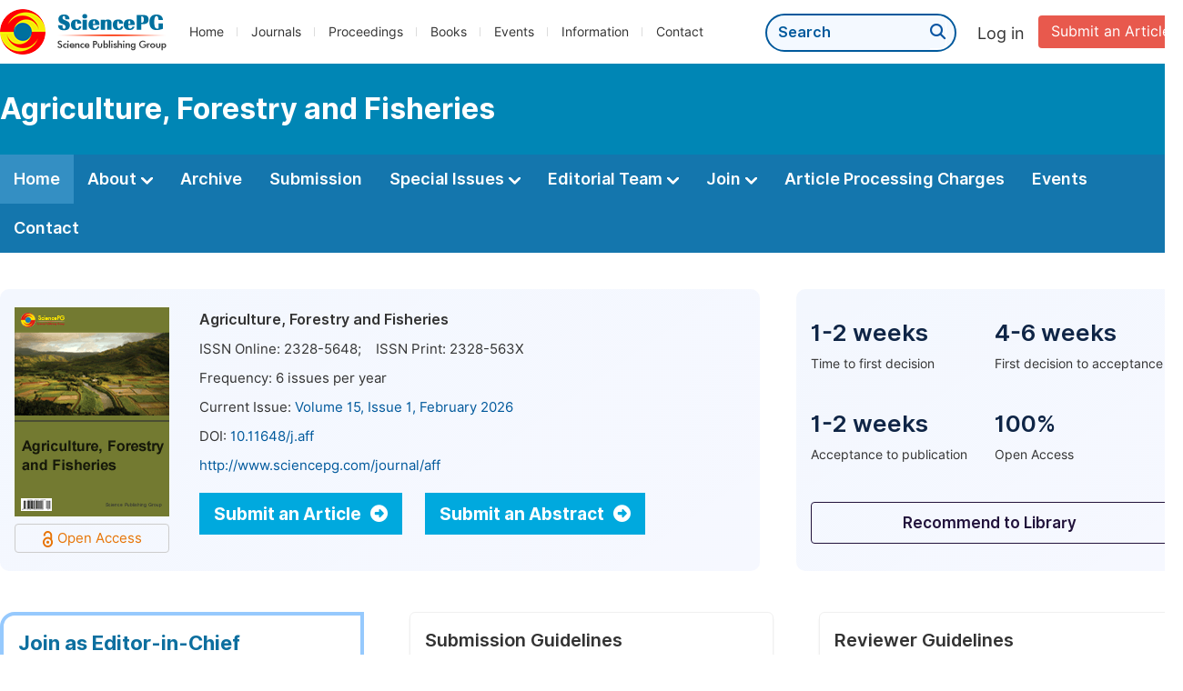

--- FILE ---
content_type: text/html;charset=UTF-8
request_url: https://sciencepublishinggroup.com/journal/119/home
body_size: 49148
content:
<!doctype html>
<html>
<head>
<title>Journal Home:: Agriculture, Forestry and Fisheries:: Science Publishing Group</title>
<meta name="description" content="Read the latest articles of Agriculture, Forestry and Fisheriesat Science Publishing Group.">
<meta name="Keywords" content="Agriculture, Forestry and Fisheries">
<head>
  
    <meta charset="utf-8">
    
      <meta charset="utf-8">
      <link rel="stylesheet" type="text/css" href="/css/font.min.css?v=20251225091228">
      <link rel="stylesheet" type="text/css" href="/css/common.min.css?v=20251225091228">
      <link rel="stylesheet" type="text/css" href="/css/selectJournalForm.min.css?v=20251225091228">
      <link rel="stylesheet" href="/css/all.min.css?v=20251225091228">
      <link rel="stylesheet" href="/css/problem_feedback.min.css?v=20251225091228">
      <script src="/js/jquery-1.11.3.min.js?v=20251225091228"></script>
      <script src="/js/clipboard/clipboard.min.js?v=20251225091228"></script>
      <script src="/js/common.min.js?v=20251225091228"></script>
      <script src="/js/jquery.sticky-sidebar.min.js?v=20251225091228"></script>
      <script src="/js/customsize-validate.min.js?v=20251225091228"></script>

      <script src="/ajax/libs/layer/layer.min.js?v=20251225091228"></script>
      <script src="/ajax/libs/layer/lang/en.js?v=20251225091228"></script>
    
    <link rel="stylesheet" type="text/css" href="/journal/css/journal_common.min.css?v=20251225091228">
    <script src="/js/layout/decorator_single_journal.min.js?v=20251225091228"></script>
  
</head>
<link rel="stylesheet" type="text/css" href="/journal/css/journal_home.min.css?v=20260116032124">
<script src="/journal/js/journal_home.min.js?v=20260116032124"></script>
</head>

<body>
	

  <div class="header">
    <div class="spg_item">
      <div class="content clearfix">
        <div class="logo left">
          <a href="/" target="_blank"><img src="/img/logo.png"></a>
        </div>
        <div class="spg_nav left">
          <ul>
            <li class="left">
              <a href="/" target="_blank">Home</a>
            </li>
            <li class="left">
              <a href="/journals/browse-by-subject" target="_blank">Journals</a>
            </li>
            <li class="left">
              <a href="/proceedings" target="_blank">Proceedings</a>
            </li>
            <li class="left">
              <a href="/books" target="_blank">Books</a>
            </li>
            <li class="left">
              <a href="/events" target="_blank">Events</a>
            </li>
            <li class="left">
              <a href="/information/for-authors" target="_blank">Information</a>
            </li>
            <li class="left">
              <a href="/contact" target="_blank">Contact</a>
            </li>
          </ul>
        </div>

       <div class="submit_item right">
          <a href="/submit-an-article" class="submit" target="_blank">Submit an Article</a>
        </div>
        <div class="single_login_item right">
          <div class="single_login_register">
            <a href="https://sso.sciencepg.com/login" target="_blank" class="single_login">
              Log in
            </a>
            <!--
            <span>|</span>
            <a th:href="${commonAddress.ssoPath + 'register'}" target="_blank">
              Register
            </a>
            -->
          </div>
        </div>
        <div class="single_search left">
          <form class="search" action="/search-results" type="get" target="_blank">
            <input type="text" placeholder="Search" name="searchWord" min="2" max="512">
            <button type="submit" class="single_search_btn"><i class="fas fa-search"></i></button>
          </form>
        </div>
        
      </div>
    </div>
  </div>
  
    <div class="journal_item">
      <div class="content position">
        <div class="journal_item_box clearfix">
          <div class="journal_name_item table">
            <a href="/journal/119/home" target="_blank"><h3>Agriculture, Forestry and Fisheries</h3></a>
          </div>
          <div class="search_item table" style="display: none;">
            <form class="example" action="/static">
              <input type="text" placeholder="Search title, athors, keyword or doi" name="search">
              <button type="submit"><i class="fas fa-search"></i></button>
            </form>
          </div>
        </div>
      </div>
    </div>
  
  <div class="journal_nav_item">
    <div class="content">
      <ul class="clearfix">
        <li class="active">
          <a class="first_nav" href="/journal/119/home">Home</a>
        </li>
        <li>
          <a class="first_nav" href="/journal/119/about">About <img src="/img/tranger.png"></a>
          <div class="journal_second_menu clearfix">
            <div class="col1 left">
              <div class="journal_menu_link">
                <a href="/journal/119/about">Aims and Scope</a>
              </div>
              <div class="journal_menu_link">
                <a href="/journal/119/abstracting-and-indexing" style="font-family: &#39;Inter SemiBold&#39;; color: #00aade;">Abstracting and Indexing</a>
              </div>
              <div class="journal_menu_link">
                <a href="/journal/119/article-processing-charges">Article Processing Charges</a>
              </div>
              <div style="height: 10px;"></div>
              <div class="journal_menu_link">
                <a href="/journal/119/events">AcademicEvents</a>
              </div>
            </div>
            <div class="col2 left">
              <div class="journal_menu_link">
                <a href="/journal/119/submission-guidelines">Submission Guidelines</a>
              </div>
              <div class="journal_menu_link">
                <a href="/journal/119/preparing-manuscript">Preparing Your Manuscript</a>
              </div>
              <div class="journal_menu_link">
                <a href="/journal/119/supporting-information">Supporting Information</a>
              </div>
              <div class="journal_menu_link">
                <a href="/journal/119/editorial-process">Editorial Process</a>
              </div>
              <div class="journal_menu_link">
                <a href="/journal/119/manuscript-transfers">Manuscript Transfers</a>
              </div>
              <div class="journal_menu_link">
                <a href="/journal/119/promoting-your-publication">Promoting Your Publication</a>
              </div>
            </div>
            <div class="col3 left">
              <div class="journal_menu_link">
                <a href="/journal/119/peer-review-at-sciencepg">Peer Review at SciencePG</a>
              </div>
              <div class="journal_menu_link">
                <a href="/journal/119/open-access">Open Access Policy</a>
              </div>
              <div class="journal_menu_link">
                <a href="/journal/119/copyright">Copyright and Licensing</a>
              </div>
              <div class="journal_menu_link">
                <a href="/journal/119/publication-ethics">Publication Ethics</a>
              </div>
            </div>
          </div>
        </li>
        <li>
          <a href="/journal/119/archive" class="first_nav">Archive</a>
        </li>
        <li>
          <a href="/journal/119/submit-an-article" class="first_nav">Submission</a>
        </li>
        <li>
          <a href="/journal/119/propose-a-special-issue" class="first_nav">Special Issues <img src="/img/tranger.png"></a>
          <div class="journal_second_menu clearfix">
            <div class="col3 left">
              <div class="journal_menu_link">
                <a href="/journal/119/special-issue-guidelines">Special Issue Guidelines</a>
              </div>
              <div class="journal_menu_link">
                <a href="/journal/119/propose-a-special-issue">Propose a Special Issue</a>
              </div>
              
              <div class="journal_menu_link">
                <a href="/journal/119/published-special-issues">Published Special Issues</a>
              </div>
              <div class="journal_menu_link">
                <a href="/journal/119/conference-special-issue">Conference Special Issue</a>
              </div>
            </div>
          </div>
        </li>
        <li>
          <a href="/journal/119/editorial-team" class="first_nav">Editorial Team <img src="/img/tranger.png"></a>
          <div class="journal_second_menu clearfix">
            <div class="col3 left">
              <div class="journal_menu_link">
                
              </div>
              <div class="journal_menu_link">
                
              </div>
              <div class="journal_menu_link">
                
              </div>
              <div class="journal_menu_link">
                
              </div>
              <!--
              <div class="journal_menu_link">
                <a th:href="${'/journal/' + journalID + '/editorial-team#Senior_Associate_Editor'}" th:if="${!#lists.isEmpty(editorialBoard.getSeniorsAssociateEditors())}">Senior Associate Editor<th:block th:if="${editorialBoard.getSeniorsAssociateEditors().size() > 1}">s</th:block></a>
              </div>
              -->
              <div class="journal_menu_link">
                <a href="/journal/119/editorial-team#Editorial_Board_Member">Editorial Board Members</a>
              </div>
              <div class="journal_menu_link">
                <a href="/journal/119/editorial-team#Associate_Editor">Associate Editors</a>
              </div>
              <div class="journal_menu_link">
                <a href="/journal/119/reviewers">Reviewers</a>
              </div>
            </div>
          </div>
        </li>
        <!--
        <li th:class="${(activeTabName == 'Reviewers' ? 'active' : '')}">
          <a th:href="${'/journal/' + journalID + '/reviewers'}" class="first_nav">Reviewers <img src="/img/tranger.png"></a>
          <div class="journal_second_menu clearfix">
            <div class="col3 left">
              <div class="journal_menu_link">
                <a th:href="${'/journal/' + journalID + '/reviewers'}">Reviewers</a>
              </div>
              <div class="journal_menu_link">
                <a th:href="${'/journal/' + journalID + '/join-us#Become_a_Reviewer'}">Become a Reviewer</a>
              </div>
            </div>
          </div>
        </li>
        -->
        <li>
          <a href="/journal/119/join-us" class="first_nav">Join <img src="/img/tranger.png"></a>
          <div class="journal_second_menu clearfix">
            <div class="col3 left">
              <div class="journal_menu_link">
                <a href="/journal/119/join-us#Join_as_Editor-in-Chief">Join as Editor-in-Chief</a>
              </div>
              <div class="journal_menu_link">
                <a href="/journal/119/join-us#Join_as_Senior_Editor">Join as Senior Editor</a>
              </div>
              <!--
              <div class="journal_menu_link">
                <a th:href="${'/journal/' + journalID + '/join-us#Join_as_Senior_Associate_Editor'}">Join as Senior Associate Editor</a>
              </div>
              -->
              <div class="journal_menu_link">
                <a href="/journal/119/join-us#Join_as_Editorial_Board_Member">Join as Editorial Board Member</a>
              </div>
              <div class="journal_menu_link">
                <a href="/journal/119/join-us#Become_a_Reviewer">Become a Reviewer</a>
              </div>
              <div class="journal_menu_link">
                <a href="/journal/119/join-us#Launch_a_New_Journal">Launch a New Journal</a>
              </div>
            </div>
          </div>
        </li>
        <li>
          <a href="/journal/119/article-processing-charges" class="first_nav">Article Processing Charges</a>
        </li>
        <li>
          <a href="/journal/119/events" class="first_nav">Events</a>
        </li>
        <li>
          <a href="/journal/119/contact" class="first_nav">Contact</a>
        </li>
      </ul>
    </div>
  </div>

	
  <div class="no_track"></div>


	<div class="journal_info_item">
		<div class="content clearfix">
			<div class="left_journal left">
				<div class="journal_cover left">
					<img src="http://image.sciencepg.com/journal/119.gif" class="journal_cover">
					<div class="oa_box">
						<img src="/img/oa2.png">Open Access
					</div>
				</div>
				<div class="journal_basic_info right">
					<p class="journal_name">Agriculture, Forestry and Fisheries</p>
					<table class="journal_basic_table">
						<tr>
							<td>
								ISSN Online: <span>2328-5648</span><span>;&nbsp;&nbsp;&nbsp;&nbsp;ISSN Print:
									<span>2328-563X</span>
								</span>
							</td>
						</tr>
						<tr>
							<td>
								Frequency: <span>6</span> issues per year
							</td>
						</tr>
						<tr>
							<td>
								Current Issue: <a href="/journal/119/archive/1191501" target="_blank">Volume 15, Issue 1, February 2026</a>
							</td>
						</tr>
						<tr>
							<td>
								DOI: <a href="https://doi.org/10.11648/j.aff" target="_blank">10.11648/j.aff</a>
							</td>
						</tr>
						<tr>
							<td>
								<a href="http://www.sciencepg.com/journal/aff">http://www.sciencepg.com/journal/aff</a>
							</td>
						</tr>
					</table>
					<!--<p class="link2" th:if="${!#strings.isEmpty(journal.getWebsite())}"><a th:href="${journal.getWebsite()}" th:text="${journal.website}" target="_blank">http://www.hssjournal.org</a></p>
					-->
					<div class="journal_info_button">
						<div class="view_more journal_info_btn"><a href="/journal/119/submit-an-article" target="_blank">Submit an Article <i class="fas fa-arrow-alt-circle-right"></i></a></div>
						<div class="view_more journal_info_btn"><a href="/journal/119/submit-an-abstract" target="_blank">Submit an Abstract <i class="fas fa-arrow-alt-circle-right"></i></a></div>
					</div>
				</div>
			</div>
			<div class="right_journal right">
				<div class="journal_number">
					<ul class="clearfix">
						<li class="left_number left">
							<p class="number">1-2 weeks</p>
							<p class="number_item">Time to first decision</p>
						</li>
						<li class="left double_box">
							<p class="number">4-6 weeks</p>
							<p class="number_item">First decision to acceptance</p>
						</li>
						<li class="left_number left">
							<p class="number">1-2 weeks</p>
							<p class="number_item">Acceptance to publication</p>
						</li>
						<li class="left double_box">
							<p class="number">100%</p>
							<p class="number_item">Open Access</p>
						</li>
					</ul>
				</div>
				<a href="/library/journal/119" class="right_journal_button" target="_blank">Recommend to Library</a>
			</div>
		</div>
	</div>
	
	<div class="journal_guidelines_item">
		<div class="content">
			<ul class="clearfix">
				<li class="chief_li guide_li">
					<p class="editor_become_title">Join as Editor-in-Chief</p>
					<p class="chief_p"><i>Agriculture, Forestry and Fisheries</i> is seeking an Editor-in-Chief to lead a respected journal, offering a chance to shape its future and stay updated on current research trends.</p>
					<div class="view_more"><a href="/journal/119/join-us#Join_as_Editor-in-Chief" target="_blank">Apply Now <i class="fas fa-arrow-alt-circle-right"></i></a></div>
				</li>
				<li class="guide_li">
					<p class="guidelines_title">Submission Guidelines</p>
					<div class="line2"></div>
					<p>We're committed to making your publishing experience as easy and efficient as we can. Our submission guidelines will offer you the essential resources and guidance for a successful process of submitting and publishing your article.</p>
					<a href="/journal/119/submission-guidelines" target="_blank" class="normal_link_original bottom_link">View More<i class="fas fa-long-arrow-right"></i></a>
				</li>
				
				<li class="guide_li double_box">
					<p class="guidelines_title">Reviewer Guidelines</p>
					<div class="line2"></div>
					<p>We encourage you to explore our reviewer guidelines, where you'll discover valuable insights and practical tips to enhance your role as a peer reviewer, promoting a constructive and efficient peer review experience.</p>
					<a href="/journal/119/peer-review-at-sciencepg" target="_blank" class="normal_link_original bottom_link">View More<i class="fas fa-long-arrow-right"></i></a>
				</li>
			</ul>
		</div>
	</div>
	

	

	

	<div class="color_bg_blue_home editor_reviewer">
		<div class="content">
			<div class="page_title">
				Editorial Board Members
			</div>
			<p><i>Agriculture, Forestry and Fisheries</i> maintains an Editorial Team of practicing researchers from around the world, to ensure manuscripts are handled by editors who are experts in the field of study.</p>
			
			<div class="editorial_list clearfix">

				<div class="left_member">
					<ul>
						<li class="member_item">
							<div class="member_info">
								<div class="basic_info">
									<div class="name">
										Prof. Laura Fariña
										
									</div>
									<div class="affiliation">Department of Food Science and Technology, Universidad de la República, Montevideo, Uruguay</div>
									
								</div>
								
							</div>
							

							
						</li>
					</ul>
					<ul>
						
					</ul>
					<ul>
						<li class="member_item">
							<div class="member_info">
								<div class="basic_info">
									<div class="name">
										Dr. Giulia Modica
										
									</div>
									<div class="affiliation">Department of Agriculture, Food and Environment, University of Catania, Catania, Italy</div>
									<div class="website_item clearfix">
										<div class="wensite">
											<img src="/img/orcid_icon.png">
											<a href="https://orcid.org/0000-0002-9294-7220"  target="_blank">ORCID</a>
										</div>
										
									</div>
								</div>
								
							</div>
							

							
						</li>
					</ul>
					<ul>
						
					</ul>
					<ul>
						<li class="member_item">
							<div class="member_info">
								<div class="basic_info">
									<div class="name">
										Dr. Miguel Torres Rodríguez
										
									</div>
									<div class="affiliation">Department of Aquaculture and Fisheries, IFAPA Centro Agua del Pino, Cartaya, Spain</div>
									<div class="website_item clearfix">
										
										<div class="wensite">
											<img src="/img/orcid_icon.png">
											<a href="https://orcid.org/0000-0002-2465-0396"  target="_blank">ORCID</a>
										</div>
									</div>
								</div>
								
							</div>
							

							
						</li>
					</ul>
					<ul>
						
					</ul>
					<a href="/journal/119/editorial-team" target="_blank" class="normal_link_original">View all Editors<i class="fas fa-long-arrow-right"></i></a>
				</div>

				<div class="right_member">
					<ul>
						
					</ul>
					<ul>
						<li class="member_item">
							<div class="member_info">
								<div class="basic_info">
									<div class="name">
										Assoc. Prof. Eduardo Moreno Cuesta
										
									</div>
									<div class="affiliation"> Department of Agroforestry Sciences, University of Huelva, Huelva, Spain</div>
									<div class="website_item clearfix">
										<div class="wensite">
											<img src="/img/orcid_icon.png">
											<a href="https://orcid.org/0000-0002-1813-6657"  target="_blank">ORCID</a>
										</div>
										
									</div>
								</div>
								
							</div>
							

							
						</li>
					</ul>
					<ul>
						
					</ul>
					<ul>
						<li class="member_item">
							<div class="member_info">
								<div class="basic_info">
									<div class="name">
										Dr. Gonçalo Duarte
										
									</div>
									<div class="affiliation">Department of Natural Resources, Environment and Territory, School of Agriculture, University of Lisbon, Lisbon, Portugal</div>
									
								</div>
								
							</div>
							

							
						</li>
					</ul>
					<ul>
						
					</ul>
					<ul>
						<li class="member_item">
							<div class="member_info">
								<div class="basic_info">
									<div class="name">
										Dr. Shirin Alipour
										
									</div>
									<div class="affiliation">Department of Genetics and Environmental Interactions, Institute of Dendrology Polish Academy of Sciences, Kórnik, Poland</div>
									<div class="website_item clearfix">
										<div class="wensite">
											<img src="/img/orcid_icon.png">
											<a href="https://orcid.org/0000-0001-7780-5411"  target="_blank">ORCID</a>
										</div>
										
									</div>
								</div>
								
							</div>
							

							
						</li>
					</ul>
				</div>
			</div>
			<div class="editor_become_home clearfix">
				<div class="editor_become_left" style="background: #fff url( ../../img/editor_bg.png) no-repeat right bottom;">
					<p class="editor_become_title">Join as Editorial Board Member</p>
					<p class="editor_become_p">Would you like to make a valuable contribution to the scientific community by joining the editorial team of this journal? Or perhaps you're a current editorial board member who wishes to recommend a colleague for this role? Your interest and suggestions are highly appreciated and warmly welcomed.</p>
					<div class="view_more"><a href="/journal/119/join-us#Join_as_Editorial_Board_Member" target="_blank">Join Now <i class="fas fa-arrow-alt-circle-right"></i></a></div>
				</div>

				<div class="editor_become_right">
					<p class="right_title">Benefits for Editorial Board Members</p>
					<p class="right_p normal_p">Joining the Editorial Team is an opportunity to be recognized as an expert in your field and to contribute to the peer review process of cutting-edge research. By acting as editor, you will have the opportunity to shape the future of research in your field and be part of a community of like-minded researchers.</p>
					<p class="right_p">As an editorial board member, You will Benefit from:</p>
					<div class="gou_item_bot">
						<table>
							<tbody><tr>
								<td><img src="/img/gou.png"></td>
								<td>
									<p class="td_p" style="padding-bottom: 18px;">Enhancing your academic influence and enriching your resume.</p>
								</td>
							</tr>
							<tr>
								<td><img src="/img/gou.png"></td>
								<td>
									<p class="td_p" style="padding-bottom: 18px;">Receiving a certificate acknowledging your contributions to the journal.</p>
								</td>
							</tr>
							<tr>
								<td><img src="/img/gou.png"></td>
								<td>
									<p class="td_p" style="padding-bottom: 18px;">Having your name listed on the journal website.</p>
								</td>
							</tr>
							<tr>
								<td><img src="/img/gou.png"></td>
								<td>
									<p class="td_p" style="padding-bottom: 18px;">Gaining access to the latest research in advance and making new contacts in your research field.</p>
								</td>
							</tr>
							<tr>
								<td><img src="/img/gou.png"></td>
								<td>
									<p class="td_p" style="padding-bottom: 18px;">Networking with other scholars in your field and broadening your academic connectivity.</p>
								</td>
							</tr>

							</tbody></table>
					</div>
					<div class="view_more" style="margin-left: 34px;"><a href="/journal/119/join-us#Join_as_Editorial_Board_Member" target="_blank">Join as Editorial Board Member <i class="fas fa-arrow-alt-circle-right"></i></a></div>
				</div>
			</div>
		</div>
	</div>
	<div class="color_bg_blue_home editor_reviewer">
		<div class="content">
			<div class="page_title">
				Peer Reviewers
			</div>
			<p><span>Thank you to all the peer reviewers who generously donated their time and expertise to <i>Agriculture, Forestry and Fisheries</i> publications. </span>Your contributions are invaluable in maintaining the high-quality standards of our publications.</p>
			<div class="editorial_list clearfix">
				<div class="left_member">
					<ul>
						<li class="member_item">
							<div class="member_info">
								<div class="basic_info">
									<div class="name">
										Dr. Ihsan Khaliq
										
									</div>
									<div class="affiliation">Department of Plant Pathology, Virginia Tech, Virginia Beach, United States</div>
									<div class="website_item clearfix">
										<div class="wensite">
											<img src="/img/orcid_icon.png">
											<a href="https://orcid.org/0000-0003-4171-0917"  target="_blank">ORCID</a>
										</div>
										
									</div>
								</div>
								
							</div>
							

							
						</li>
					</ul>
					<ul>
						
					</ul>
					<ul>
						<li class="member_item">
							<div class="member_info">
								<div class="basic_info">
									<div class="name">
										Dr. Asimina Skouteri
										
									</div>
									<div class="affiliation">Institute of Mediterranean Forest Ecosystems, Hellenic Agricultural Organization Dimitra, Athens, Greece</div>
									<div class="website_item clearfix">
										<div class="wensite">
											<img src="/img/orcid_icon.png">
											<a href="https://orcid.org/0000-0002-6297-2265"  target="_blank">ORCID</a>
										</div>
										
									</div>
								</div>
								
							</div>
							

							
						</li>
					</ul>
					<ul>
						
					</ul>
					<ul>
						<li class="member_item">
							<div class="member_info">
								<div class="basic_info">
									<div class="name">
										Dr. Yangqing Zeng
										
									</div>
									<div class="affiliation">School of Forest Resources and Conservation, University of Florida, Gainesville, United States</div>
									
								</div>
								
							</div>
							

							
						</li>
					</ul>
					<ul>
						
					</ul>
					<a href="/journal/119/reviewers" target="_blank" class="normal_link_original">View all Reviewers<i class="fas fa-long-arrow-right"></i></a>
				</div>

				<div class="right_member">
					<ul>
						
					</ul>
					<ul>
						<li class="member_item">
							<div class="member_info">
								<div class="basic_info">
									<div class="name">
										Dr. Yuwen Dong
										
									</div>
									<div class="affiliation">Division of Gastroenterology, University of Pennsylvania, Philadelphia, United States</div>
									<div class="website_item clearfix">
										<div class="wensite">
											<img src="/img/orcid_icon.png">
											<a href="https://orcid.org/0000-0001-9550-0259"  target="_blank">ORCID</a>
										</div>
										
									</div>
								</div>
								
							</div>
							

							
						</li>
					</ul>
					<ul>
						
					</ul>
					<ul>
						<li class="member_item">
							<div class="member_info">
								<div class="basic_info">
									<div class="name">
										Dr. Kiuk Han
										
									</div>
									<div class="affiliation">Korea Maritime Institute, Busan, South Korea</div>
									
								</div>
								
							</div>
							

							
						</li>
					</ul>
					<ul>
						
					</ul>
					<ul>
						<li class="member_item">
							<div class="member_info">
								<div class="basic_info">
									<div class="name">
										Raju Bista
										
									</div>
									<div class="affiliation">Department of Forestry, Michigan State University, East Lansing, United States</div>
									<div class="website_item clearfix">
										<div class="wensite">
											<img src="/img/orcid_icon.png">
											<a href="https://orcid.org/0000-0002-8169-079X"  target="_blank">ORCID</a>
										</div>
										
									</div>
								</div>
								
							</div>
							

							
						</li>
					</ul>
				</div>
			</div>
			<div class="editor_become_home clearfix">
				<div class="editor_become_left" style="background: #fff url( ../../img/editor_bg.png) no-repeat right bottom;">
					<p class="editor_become_title">How to be an effective Peer Reviewer?</p>
					<p class="editor_become_p">Our comprehensive guide on becoming a peer reviewer provides you with all the essential information to embark on this role successfully. It covers the following key aspects:</p>
					<div class="dot_item">
						<table class="basic_table_font">
							<tbody>
							<tr>
								<td>
									<div class="normal_blue_dot">
										<span></span>
									</div>
								</td>
								<td>
									The peer review process
								</td>
							</tr>
							<tr>
								<td>
									<div class="normal_blue_dot">
										<span></span>
									</div>
								</td>
								<td>
									Writing review reports
								</td>
							</tr>
							<tr>
								<td>
									<div class="normal_blue_dot">
										<span></span>
									</div>
								</td>
								<td>
									Ethical guidelines for peer reviewers
								</td>
							</tr>
							</tbody>
						</table>
					</div>
					<div style="height:10px;"></div>
					<div class="view_more"><a href="/journal/119/peer-review-at-sciencepg" target="_blank">Learn more about Reviewer Guidelines <i class="fas fa-arrow-alt-circle-right"></i></a></div>
				</div>

				<div class="editor_become_right">
					<p class="right_title">Why should you consider becoming a Peer Reviewer?</p>
					<p class="right_p">Engaging in the peer review process not only significantly contributes to the scientific community but also brings considerable benefits for your own research and career development. At SciencePG, we always appreciate and welcome professionals who are interested in becoming part of our dedicated reviewer team.</p>
					<div class="gou_item_bot">
						<table>
							<tbody><tr>
								<td><img src="/img/gou.png"></td>
								<td>
									<p class="td_title">Stay at the Forefront of Research</p>
									<p class="td_p">As a reviewer, you gain an exclusive opportunity to have an early glimpse of the exciting new research conducted in your field. Moreover, peer review empowers you to play a vital role in evaluating and enhancing this cutting-edge work.</p>
								</td>
							</tr>
							<tr>
								<td><img src="/img/gou.png"></td>
								<td>
									<p class="td_title">Enhancing Your Writing Skills</p>
									<p class="td_p">Thorough reviewing articles written by other researchers can provide valuable insights for improving your own work. Unlike reading an article solely for research purposes, the review process prompts you to think critically about the elements that contribute to the quality of the article. This reflection can enhance your understanding of a well-designed study.</p>
								</td>
							</tr>
							<tr>
								<td><img src="/img/gou.png"></td>
								<td>
									<p class="td_title">Boost Your Career</p>
									<p class="td_p">Although much of the review process is conducted anonymously, there are initiatives to recognize reviewers for their significant contributions. Additionally, you will have the opportunity to include your review experience in the Curriculum Vitae, showcasing your valuable involvement to the scholarly community.</p>
								</td>
							</tr>
							</tbody></table>
					</div>
					<div class="view_more" style="margin-left: 34px;"><a href="/journal/119/join-us#Become_a_Reviewer" target="_blank">Become a Reviewer <i class="fas fa-arrow-alt-circle-right"></i></a></div>
				</div>
			</div>

		</div>
	</div>
	<div class="color_bg_blue_home journal_special_issue">
		<div class="content">
			<div class="page_title">
				Ongoing Special Issues
			</div>
			<p class="normal_p">Special issues are collections of articles centered around a subject of special interest, which are organized and led by subject experts who take on the role of the guest editor. Authors should be aware that articles included in special issues are subject to the same criteria of quality, originality, and significance as regular articles.</p>
			<!--one special issue-->
			
			<!--two*n special issue-->
			
			
			<div class="propose_hone clearfix">
				<div class="propose_item">
					<p class="propose_title">Propose a Special Issue</p>
					<p class="propose_p">By proposing a special issue, you have the opportunity to undertake the role of lead guest editor and curate a collection of articles focused on a subject of particular interest. This allows you to showcase and explore the chosen topic in-depth.</p>
					<a href="/journal/119/propose-a-special-issue" class="propose_btn" target="_blank"><img src="/img/propose_btn.png"></a>
				</div>
				<div class="propose_benefit">
					<p class="benefit_title">Benefits of the Lead Guest Editor</p>
					<p class="benefit_p">Serving as a lead guest editor can bring a variety of career benefits, such as the following:</p>
					<div class="dot_item">
						<table class="basic_table_font">
							<tbody>
							<tr>
								<td>
									<div class="normal_blue_dot">
										<span></span>
									</div>
								</td>
								<td>
									Be awarded a certificate of honor (electronic version).
								</td>
							</tr>
							<tr>
								<td>
									<div class="normal_blue_dot">
										<span></span>
									</div>
								</td>
								<td>
									Get your name listed on the journal's website.
								</td>
							</tr>
							<tr>
								<td>
									<div class="normal_blue_dot">
										<span></span>
									</div>
								</td>
								<td>
									Be at the forefront of scientific communications.
								</td>
							</tr>
							<tr>
								<td>
									<div class="normal_blue_dot">
										<span></span>
									</div>
								</td>
								<td>
									Contribute to and receive recognition from the academic community.
								</td>
							</tr>
							<tr>
								<td>
									<div class="normal_blue_dot">
										<span></span>
									</div>
								</td>
								<td>
									Assemble and work with a strong team of Editors.
								</td>
							</tr>
							</tbody>
						</table>
					</div>
				</div>
			</div>
		</div>
	</div>
	<div class="color_bg_blue_home events">
		<div class="content">
			<div class="page_title">
				Academic Events
			</div>
			<p class="normal_p"><a href="https://www.academicevents.org/" class="normal_link" target="_blank">AcademicEvents (https://www.academicevents.org)<i class="fas fa-external-link-alt"></i></a> is an academic event planning platform initiated by Science Publishing Group (SciencePG). AcademicEvents aims to foster collaboration and facilitate the dissemination of innovative ideas. This platform provides comprehensive publishing services for global conference organizers, research institutions, and academic communities.</p>
			<div style="height: 20px;"></div>
			<div class="second_title" style="padding-bottom: 14px;">
				Free Publication of Abstract Book
			</div>
			<div class="free_banner clearfix">
				<div class="free_left">
					<p class="free_title">Publish Your Conference Abstract Book for Free</p>
					<p class="free_info">Deadline: 30 April 2026</p>
					<a class="free_btn" href="/journal/119/events#Submit-an-Event-Proposal" target="_blank">Submit an Event Proposal</a>
				</div>
				<div class="free_right">
					<img src="/img/free_img2.png">
				</div>
			</div>
			<p class="normal_p">Conference abstract book will contain abstracts of all the presented articles, poster presentations, oral communication, etc.</p>
			<p class="normal_p">Conference organizers are invited to publish their abstract as a book with the following features:</p>
			<div class="features_benefit">
				<table>
					<tbody><tr>
						<td><img src="/img/icon-ok-green.png"></td>
						<td><p class="features_benefit_p">All abstracts are included in the abstract book with ISBN.</p></td>
					</tr>
					<tr>
						<td><img src="/img/icon-ok-green.png"></td>
						<td><p class="features_benefit_p">Unrestricted and free access to use.</p></td>
					</tr>
					<tr>
						<td><img src="/img/icon-ok-green.png"></td>
						<td><p class="features_benefit_p">Conference organizers retain full editorial control.</p></td>
					</tr>
					<tr>
						<td><img src="/img/icon-ok-green.png"></td>
						<td><p class="features_benefit_p">Abstracts are not considered preprints, allowing authors to freely publish full papers in any academic journal.</p></td>
					</tr>
					</tbody></table>
			</div>
			<p class="normal_p">For more details, please chick the following link: <a href="https://www.academicevents.org/conference-publications#Abstract_Book" target="_blank" class="normal_link">https://www.academicevents.org/conference-publications#Abstract_Book<i class="fas fa-external-link-alt"></i></a>.</p>
		</div>
	</div>
	<div class="color_bg_blue_home article">
		<div class="content">
			<div class="page_title">
				Latest Articles
			</div>
			<div class="latest_list">
				<ul class="clearfix">
					
						<li class="left article_li ">
							<img src="/img/oa.png">
							<p class="article_title"><a href="/article/10.11648/j.aff.20261501.11" target="_blank">Native Applications of Desert Date (<i>Balanites aegyptiaca</i>) Tree from the Three Northern Regions of Cameroon</a></p>
							
								
									<p class="author">Authors:
										
											<span class="AuthorName">Pauline Victorine Lolo</span>, ... <span class="AuthorName">Lamine Said Baba-Moussa</span>
										
										
									</p>
								
							
							<p class="article_info">
								<span>Pages: 1-10</span>
								<span>Published Online: 16 January 2026</span>
							</p>
							<p class="doi">DOI:
								<a href="https://doi.org/10.11648/j.aff.20261501.11" target="_blank">10.11648/j.aff.20261501.11</a>
								
							</p>
						</li>
					
						<li class="left article_li ">
							<img src="/img/oa.png">
							<p class="article_title"><a href="/article/10.11648/j.aff.20251406.12" target="_blank">Characteristics and Suitability of Mayo-Lemie Soils for Corn Production</a></p>
							
								
									<p class="author">Authors:
										
											<span class="AuthorName">Issine Agoubli</span>, ... <span class="AuthorName">Allanaissem Ngonka Tombor</span>
										
										
									</p>
								
							
							<p class="article_info">
								<span>Pages: 232-239</span>
								<span>Published Online: 17 December 2025</span>
							</p>
							<p class="doi">DOI:
								<a href="https://doi.org/10.11648/j.aff.20251406.12" target="_blank">10.11648/j.aff.20251406.12</a>
								
							</p>
						</li>
					
						<li class="left article_li double_box">
							<img src="/img/oa.png">
							<p class="article_title"><a href="/article/10.11648/j.aff.20251406.13" target="_blank">Forests for Prosperity: Integrating Carbon Markets with Rural Livelihoods in Kenya</a></p>
							
								
									<p class="author">Author:
										
										
											<span class="AuthorName">Benjamin Mutuku Kinyili</span>
										
									</p>
								
							
							<p class="article_info">
								<span>Pages: 240-248</span>
								<span>Published Online: 17 December 2025</span>
							</p>
							<p class="doi">DOI:
								<a href="https://doi.org/10.11648/j.aff.20251406.13" target="_blank">10.11648/j.aff.20251406.13</a>
								
							</p>
						</li>
					
						<li class="left article_li ">
							<img src="/img/oa.png">
							<p class="article_title"><a href="/article/10.11648/j.aff.20251406.11" target="_blank">Establishment and Verification of Near-infrared Spectral Prediction Model for Fat Content of Xanthoceras Sorbifolia
</a></p>
							
								
									<p class="author">Authors:
										
											<span class="AuthorName">Ge Chao-hong</span>, ... <span class="AuthorName">Li Wei-ming</span>
										
										
									</p>
								
							
							<p class="article_info">
								<span>Pages: 226-231</span>
								<span>Published Online: 22 November 2025</span>
							</p>
							<p class="doi">DOI:
								<a href="https://doi.org/10.11648/j.aff.20251406.11" target="_blank">10.11648/j.aff.20251406.11</a>
								
							</p>
						</li>
					
						<li class="left article_li ">
							<img src="/img/oa.png">
							<p class="article_title"><a href="/article/10.11648/j.aff.20251405.15" target="_blank">Butterflies’ Diversity Indicates Habitat Quality in Magombera Nature Forest Reserve, Tanzania
</a></p>
							
								
									<p class="author">Authors:
										
											<span class="AuthorName">Fredy Ndandika</span>, ... <span class="AuthorName">Paulo John Lyimo</span>
										
										
									</p>
								
							
							<p class="article_info">
								<span>Pages: 215-225</span>
								<span>Published Online: 18 October 2025</span>
							</p>
							<p class="doi">DOI:
								<a href="https://doi.org/10.11648/j.aff.20251405.15" target="_blank">10.11648/j.aff.20251405.15</a>
								
							</p>
						</li>
					
						<li class="left article_li double_box">
							<img src="/img/oa.png">
							<p class="article_title"><a href="/article/10.11648/j.aff.20251405.13" target="_blank">Factors Affecting the Adoption of Micro-Scale Irrigation Program Among Tea Farmers in Burere Sub-County, Buhweju District
</a></p>
							
								
									<p class="author">Authors:
										
											<span class="AuthorName">Turyahabwe Naboth</span>, ... <span class="AuthorName">Osiru David</span>
										
										
									</p>
								
							
							<p class="article_info">
								<span>Pages: 191-199</span>
								<span>Published Online: 26 September 2025</span>
							</p>
							<p class="doi">DOI:
								<a href="https://doi.org/10.11648/j.aff.20251405.13" target="_blank">10.11648/j.aff.20251405.13</a>
								
							</p>
						</li>
					
				</ul>
			</div>
		</div>
	</div>

	
      <div class="footer">
        <div class="content clearfix">
          <div class="foot_item" style="width:408px;">
            <p class="foot_p"><a href="/about-sciencepg" target="_blank">About Us</a></p>
            <p class="foot_about"><a href="/about-sciencepg" target="_blank">Science Publishing Group (SciencePG) is an Open Access publisher, with more than 300 online, peer-reviewed journals covering a wide range of academic disciplines.</a></p>
            <p class="foot_more_link"><a href="/about-sciencepg" target="_blank" class="foot_about_more">Learn More About SciencePG <i class="fas fa-angle-right"></i></a></p>
            <div class="foot_logo">
              <a href="/" target="_blank"><img src="/img/foot_logo.png"></a>
            </div>
          </div>
          <div class="foot_item">
            <p class="foot_p">Products</p>
            <div class="foot_link">
              <ul>
                <li>
                  <a href="/journals/browse-by-subject" target="_blank">Journals</a>
                </li>
                <li>
                  <a href="/special-issues/ongoing" target="_blank">Special Issues</a>
                </li>
                <li>
                  <a href="/proceedings" target="_blank">Proceedings</a>
                </li>
                <li>
                  <a href="/books" target="_blank">Books</a>
                </li>
                <li>
                  <a href="https://www.academicevents.org" target="_blank">AcademicEvents</a>
                </li>
                <li>
                  <a href="https://scholarprofiles.com/" target="_blank">ScholarProfiles</a>
                </li>
              </ul>
            </div>
          </div>
          <div class="foot_item" style="margin-right: 40px;">
            <p class="foot_p">Information</p>
            <div class="foot_link">
              <ul>
                <li>
                  <a href="/information/for-authors" target="_blank">For Authors</a>
                </li>
                <li>
                  <a href="/information/for-reviewers" target="_blank">For Reviewers</a>
                </li>
                <li>
                  <a href="/information/for-editors" target="_blank">For Editors</a>
                </li>
                <li>
                  <a href="/information/for-conference-organizers" target="_blank">For Conference Organizers</a>
                </li>
                <li>
                  <a href="/information/for-librarians" target="_blank">For Librarians</a>
                </li>
                <li>
                  <a href="/information/article-processing-charges" target="_blank">Article Processing Charges</a>
                </li>
              </ul>
            </div>
          </div>
          <div class="foot_item" style="margin-top:34px;">
            <div class="foot_link">
              <ul>
                <li>
                  <a href="/special-issues/guidelines" target="_blank">Special Issues Guidelines</a>
                </li>
                <li>
                  <a href="/information/editorial-process" target="_blank">Editorial Process</a>
                </li>
                <li>
                  <a href="/information/peer-review-at-sciencepg" target="_blank">Peer Review at SciencePG</a>
                </li>
                <li>
                  <a href="/information/open-access" target="_blank">Open Access</a>
                </li>
                <li>
                  <a href="/information/ethical-guidelines" target="_blank">Ethical Guidelines</a>
                </li>
              </ul>
            </div>
          </div>
          <div class="foot_item double_box">
            <p class="foot_p">Important Link</p>
            <div class="foot_link">
              <ul>
                <li>
                  <a href="/submit-an-article" target="_blank">Manuscript Submission</a>
                </li>
                <li>
                  <a href="/special-issues/propose" target="_blank">Propose a Special Issue</a>
                </li>
                <li>
                  <a href="/join-us#Join_as_Editorial_Board_Member" target="_blank">Join as Editorial Board Member</a>
                </li>
                <li>
                  <a href="/join-us#Become_a_Reviewer" target="_blank">Become a Reviewer</a>
                </li>
              </ul>
            </div>
          </div>
        </div>
      </div>
      <div class="copyright">Copyright © 2012 -- 2026 Science Publishing Group – All rights reserved.</div>
    
	<script>
		var h_max = 0;
		$('.guide_li').each(function() {
			var h = $(this).height();
			h_max = h > h_max ? h : h_max;
		});
		$('.guide_li').height(h_max);
		$(window).resize(function(){
			var h_max = 0;
			$('.guide_li').each(function() {
				var h = $(this).height();
				h_max = h > h_max ? h : h_max;
			});
			$('.guide_li').height(h_max);
		});
	</script>
	<script>
		var h_max2 = 0;
		$('.special_issue_2').each(function() {
			var h2 = $(this).height();
			h_max2 = h2 > h_max2 ? h2 : h_max2;
		});
		$('.special_issue_2').height(h_max2);
		$(window).resize(function(){
			var h_max2 = 0;
			$('.special_issue_2').each(function() {
				var h2 = $(this).height();
				h_max2 = h2 > h_max2 ? h2 : h_max2;
			});
			$('.special_issue_2').height(h_max2);
		});
	</script>
	<script>
		$(".color_bg_blue_home:odd").addClass("white_bg");
		$(".color_bg_blue_home:even").addClass("blue_bg");
	</script>
	<script>
		document.addEventListener('DOMContentLoaded', function() {
			const peerReviewerDivs = document.querySelectorAll('.editor_reviewer');

			peerReviewerDivs.forEach(div => {
				if (div.classList.contains('blue_bg')) {
					div.querySelectorAll('.member_item').forEach(item => {
						item.style.backgroundColor = 'white';
					});
				}
				else if (div.classList.contains('white_bg')) {
					div.querySelectorAll('.member_item').forEach(item => {
						item.style.backgroundColor = '#f6fbfc';
					});
				}
			});
		});
	</script>
</body>
</html>


--- FILE ---
content_type: text/javascript
request_url: https://sciencepublishinggroup.com/journal/js/journal_home.min.js?v=20260116032124
body_size: 141
content:
window.onload=function(){var a=0;$(".article_li").each(function(){var b=$(this).height();a=b>a?b:a});$(".article_li").height(a)};